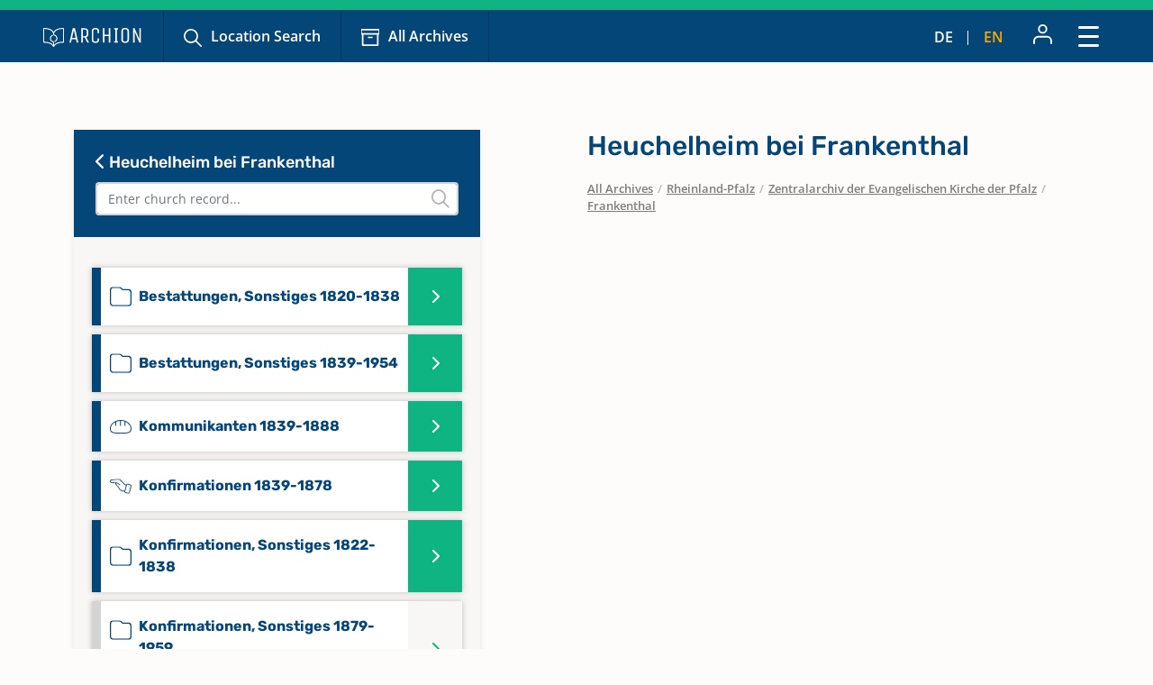

--- FILE ---
content_type: text/css
request_url: https://www.archion.de/typo3conf/ext/archion_sitepackage/Resources/Public/Css/fontawesome.sharp.regular.1698241259.css
body_size: 633
content:
/*!
 * Font Awesome Pro 6.4.2 by @fontawesome - https://fontawesome.com
 * License - https://fontawesome.com/license (Commercial License)
 * Copyright 2023 Fonticons, Inc.
 */
 :root, :host {
    --fa-style-family-sharp: 'Font Awesome 6 Sharp';
    --fa-font-sharp-regular: normal 400 1em/1 'Font Awesome 6 Sharp'; }
  
  @font-face {
    font-family: 'Font Awesome 6 Sharp';
    font-style: normal;
    font-weight: 400;
    font-display: block;
    src: url("../Fonts/fa-sharp-regular-400.woff2") format("woff2"), url("../Fonts/fa-sharp-regular-400.ttf") format("truetype"); }
  
  .fasr,
  .fa-regular {
    font-weight: 400; }
  